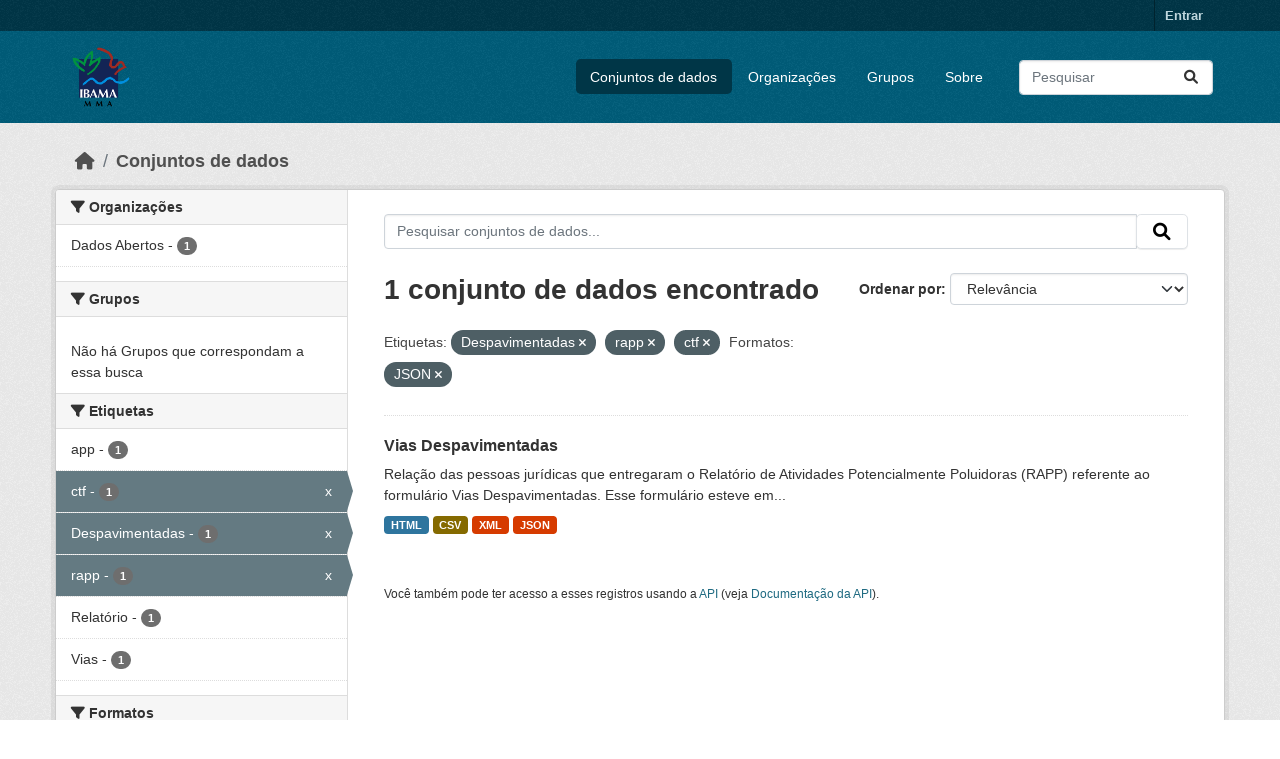

--- FILE ---
content_type: text/html; charset=utf-8
request_url: https://dadosabertos.ibama.gov.br/dataset/?tags=Despavimentadas&tags=rapp&tags=ctf&res_format=JSON&amp=
body_size: 27799
content:
<!DOCTYPE html>
<!--[if IE 9]> <html lang="pt_BR" class="ie9"> <![endif]-->
<!--[if gt IE 8]><!--> <html lang="pt_BR"  > <!--<![endif]-->
  <head>
    <meta charset="utf-8" />
      <meta name="csrf_field_name" content="_csrf_token" />
      <meta name="_csrf_token" content="Ijg5YTA1MzE1YWM3NmE3YmI4Yzc4MGVkMWMwNjI3ZmE0YzdmZjAzMmIi.aXQm_A.K3Ux50lBpeq_YCmd96_tfewF0Vg" />

      <meta name="generator" content="ckan 2.10.4" />
      <meta name="viewport" content="width=device-width, initial-scale=1.0">
    <title>Conjunto de dados - IBAMA</title>

    
    <link rel="shortcut icon" href="/base/images/ckan.ico" />
    
      
      
      
    

    
      
      
    

    
    <link href="/webassets/base/1c87a999_main.css" rel="stylesheet"/>
    
  </head>

  
  <body data-site-root="https://dadosabertos.ibama.gov.br/" data-locale-root="https://dadosabertos.ibama.gov.br/" >

    
    <div class="visually-hidden-focusable"><a href="#content">Skip to main content</a></div>
  

  
    

 
<div class="account-masthead">
  <div class="container">
     
    <nav class="account not-authed" aria-label="Account">
      <ul class="list-unstyled">
        
        <li><a href="/user/login">Entrar</a></li>
         
      </ul>
    </nav>
     
  </div>
</div>

<header class="masthead">
  <div class="container">
      
    <nav class="navbar navbar-expand-lg navbar-light">
      <hgroup class="header-image navbar-left">

      
      
      <a class="logo" href="/">
        <img src="https://dadosabertos.ibama.gov.br/base/images/Logo_Ibama.png" alt="IBAMA"
          title="IBAMA" />
      </a>
      
      

       </hgroup>
      <button class="navbar-toggler" type="button" data-bs-toggle="collapse" data-bs-target="#main-navigation-toggle"
        aria-controls="main-navigation-toggle" aria-expanded="false" aria-label="Toggle navigation">
        <span class="fa fa-bars text-white"></span>
      </button>

      <div class="main-navbar collapse navbar-collapse" id="main-navigation-toggle">
        <ul class="navbar-nav ms-auto mb-2 mb-lg-0">
          
            
              
              

		          <li class="active"><a href="/dataset/">Conjuntos de dados</a></li><li><a href="/organization/">Organizações</a></li><li><a href="/group/">Grupos</a></li><li><a href="/about">Sobre</a></li>
	          
          </ul>

      
      
          <form class="d-flex site-search" action="/dataset/" method="get">
              <label class="d-none" for="field-sitewide-search">Search Datasets...</label>
              <input id="field-sitewide-search" class="form-control me-2"  type="text" name="q" placeholder="Pesquisar" aria-label="Pesquisar conjuntos de dados..."/>
              <button class="btn" type="submit" aria-label="Submit"><i class="fa fa-search"></i></button>
          </form>
      
      </div>
    </nav>
  </div>
</header>

  
    <div class="main">
      <div id="content" class="container">
        
          
            <div class="flash-messages">
              
                
              
            </div>
          

          
            <div class="toolbar" role="navigation" aria-label="Breadcrumb">
              
                
                  <ol class="breadcrumb">
                    
<li class="home"><a href="/" aria-label="Início"><i class="fa fa-home"></i><span> Início</span></a></li>
                    
  <li class="active"><a href="/dataset/">Conjuntos de dados</a></li>

                  </ol>
                
              
            </div>
          

          <div class="row wrapper">
            
            
            

            
              <aside class="secondary col-md-3">
                
                
  <div class="filters">
    <div>
      
        

    
    
	
	    
		<section class="module module-narrow module-shallow">
		    
			<h2 class="module-heading">
			    <i class="fa fa-filter"></i>
			    Organizações
			</h2>
		    
		    
			
			    
				<nav aria-label="Organizações">
				    <ul class="list-unstyled nav nav-simple nav-facet">
					
					    
					    
					    
					    
					    <li class="nav-item ">
						<a href="/dataset/?tags=Despavimentadas&amp;tags=rapp&amp;tags=ctf&amp;res_format=JSON&amp;amp=&amp;organization=ibama" title="">
						    <span class="item-label">Dados Abertos</span>
						    <span class="hidden separator"> - </span>
						    <span class="item-count badge">1</span>
							
						</a>
					    </li>
					
				    </ul>
				</nav>

				<p class="module-footer">
				    
					
				    
				</p>
			    
			
		    
		</section>
	    
	
    

      
        

    
    
	
	    
		<section class="module module-narrow module-shallow">
		    
			<h2 class="module-heading">
			    <i class="fa fa-filter"></i>
			    Grupos
			</h2>
		    
		    
			
			    
				<p class="module-content empty">Não há Grupos que correspondam a essa busca</p>
			    
			
		    
		</section>
	    
	
    

      
        

    
    
	
	    
		<section class="module module-narrow module-shallow">
		    
			<h2 class="module-heading">
			    <i class="fa fa-filter"></i>
			    Etiquetas
			</h2>
		    
		    
			
			    
				<nav aria-label="Etiquetas">
				    <ul class="list-unstyled nav nav-simple nav-facet">
					
					    
					    
					    
					    
					    <li class="nav-item ">
						<a href="/dataset/?tags=Despavimentadas&amp;tags=rapp&amp;tags=ctf&amp;res_format=JSON&amp;amp=&amp;tags=app" title="">
						    <span class="item-label">app</span>
						    <span class="hidden separator"> - </span>
						    <span class="item-count badge">1</span>
							
						</a>
					    </li>
					
					    
					    
					    
					    
					    <li class="nav-item  active">
						<a href="/dataset/?tags=Despavimentadas&amp;tags=rapp&amp;res_format=JSON&amp;amp=" title="">
						    <span class="item-label">ctf</span>
						    <span class="hidden separator"> - </span>
						    <span class="item-count badge">1</span>
							<span class="facet-close">x</span>
						</a>
					    </li>
					
					    
					    
					    
					    
					    <li class="nav-item  active">
						<a href="/dataset/?tags=rapp&amp;tags=ctf&amp;res_format=JSON&amp;amp=" title="">
						    <span class="item-label">Despavimentadas</span>
						    <span class="hidden separator"> - </span>
						    <span class="item-count badge">1</span>
							<span class="facet-close">x</span>
						</a>
					    </li>
					
					    
					    
					    
					    
					    <li class="nav-item  active">
						<a href="/dataset/?tags=Despavimentadas&amp;tags=ctf&amp;res_format=JSON&amp;amp=" title="">
						    <span class="item-label">rapp</span>
						    <span class="hidden separator"> - </span>
						    <span class="item-count badge">1</span>
							<span class="facet-close">x</span>
						</a>
					    </li>
					
					    
					    
					    
					    
					    <li class="nav-item ">
						<a href="/dataset/?tags=Despavimentadas&amp;tags=rapp&amp;tags=ctf&amp;res_format=JSON&amp;amp=&amp;tags=Relat%C3%B3rio" title="">
						    <span class="item-label">Relatório</span>
						    <span class="hidden separator"> - </span>
						    <span class="item-count badge">1</span>
							
						</a>
					    </li>
					
					    
					    
					    
					    
					    <li class="nav-item ">
						<a href="/dataset/?tags=Despavimentadas&amp;tags=rapp&amp;tags=ctf&amp;res_format=JSON&amp;amp=&amp;tags=Vias" title="">
						    <span class="item-label">Vias</span>
						    <span class="hidden separator"> - </span>
						    <span class="item-count badge">1</span>
							
						</a>
					    </li>
					
				    </ul>
				</nav>

				<p class="module-footer">
				    
					
				    
				</p>
			    
			
		    
		</section>
	    
	
    

      
        

    
    
	
	    
		<section class="module module-narrow module-shallow">
		    
			<h2 class="module-heading">
			    <i class="fa fa-filter"></i>
			    Formatos
			</h2>
		    
		    
			
			    
				<nav aria-label="Formatos">
				    <ul class="list-unstyled nav nav-simple nav-facet">
					
					    
					    
					    
					    
					    <li class="nav-item ">
						<a href="/dataset/?tags=Despavimentadas&amp;tags=rapp&amp;tags=ctf&amp;res_format=JSON&amp;amp=&amp;res_format=CSV" title="">
						    <span class="item-label">CSV</span>
						    <span class="hidden separator"> - </span>
						    <span class="item-count badge">1</span>
							
						</a>
					    </li>
					
					    
					    
					    
					    
					    <li class="nav-item ">
						<a href="/dataset/?tags=Despavimentadas&amp;tags=rapp&amp;tags=ctf&amp;res_format=JSON&amp;amp=&amp;res_format=HTML" title="">
						    <span class="item-label">HTML</span>
						    <span class="hidden separator"> - </span>
						    <span class="item-count badge">1</span>
							
						</a>
					    </li>
					
					    
					    
					    
					    
					    <li class="nav-item  active">
						<a href="/dataset/?tags=Despavimentadas&amp;tags=rapp&amp;tags=ctf&amp;amp=" title="">
						    <span class="item-label">JSON</span>
						    <span class="hidden separator"> - </span>
						    <span class="item-count badge">1</span>
							<span class="facet-close">x</span>
						</a>
					    </li>
					
					    
					    
					    
					    
					    <li class="nav-item ">
						<a href="/dataset/?tags=Despavimentadas&amp;tags=rapp&amp;tags=ctf&amp;res_format=JSON&amp;amp=&amp;res_format=XML" title="">
						    <span class="item-label">XML</span>
						    <span class="hidden separator"> - </span>
						    <span class="item-count badge">1</span>
							
						</a>
					    </li>
					
				    </ul>
				</nav>

				<p class="module-footer">
				    
					
				    
				</p>
			    
			
		    
		</section>
	    
	
    

      
        

    
    
	
	    
		<section class="module module-narrow module-shallow">
		    
			<h2 class="module-heading">
			    <i class="fa fa-filter"></i>
			    Licenças
			</h2>
		    
		    
			
			    
				<nav aria-label="Licenças">
				    <ul class="list-unstyled nav nav-simple nav-facet">
					
					    
					    
					    
					    
					    <li class="nav-item ">
						<a href="/dataset/?tags=Despavimentadas&amp;tags=rapp&amp;tags=ctf&amp;res_format=JSON&amp;amp=&amp;license_id=other-pd" title="">
						    <span class="item-label">Outra (Domínio Público)</span>
						    <span class="hidden separator"> - </span>
						    <span class="item-count badge">1</span>
							
						</a>
					    </li>
					
				    </ul>
				</nav>

				<p class="module-footer">
				    
					
				    
				</p>
			    
			
		    
		</section>
	    
	
    

      
    </div>
    <a class="close no-text hide-filters"><i class="fa fa-times-circle"></i><span class="text">close</span></a>
  </div>

              </aside>
            

            
              <div class="primary col-md-9 col-xs-12" role="main">
                
                
  <section class="module">
    <div class="module-content">
      
        
      
      
        
        
        







<form id="dataset-search-form" class="search-form" method="get" data-module="select-switch">

  
    <div class="input-group search-input-group">
      <input aria-label="Pesquisar conjuntos de dados..." id="field-giant-search" type="text" class="form-control input-lg" name="q" value="" autocomplete="off" placeholder="Pesquisar conjuntos de dados...">
      
      <span class="input-group-btn">
        <button class="btn btn-default btn-lg" type="submit" value="search" aria-label="Submit">
          <i class="fa fa-search"></i>
        </button>
      </span>
      
    </div>
  

  
    <span>






<input type="hidden" name="tags" value="Despavimentadas" />





<input type="hidden" name="tags" value="rapp" />





<input type="hidden" name="tags" value="ctf" />





<input type="hidden" name="res_format" value="JSON" />



</span>
  

  
    
      <div class="form-group control-order-by">
        <label for="field-order-by">Ordenar por</label>
        <select id="field-order-by" name="sort" class="form-control form-select">
          
            
              <option value="score desc, metadata_modified desc" selected="selected">Relevância</option>
            
          
            
              <option value="title_string asc">Nome Crescente</option>
            
          
            
              <option value="title_string desc">Nome Descrescente</option>
            
          
            
              <option value="metadata_modified desc">Modificada pela última vez</option>
            
          
            
          
        </select>
        
        <button class="btn btn-default js-hide" type="submit">Ir</button>
        
      </div>
    
  

  
    
      <h1>

  
  
  
  

1 conjunto de dados encontrado</h1>
    
  

  
    
      <p class="filter-list">
        
          
          <span class="facet">Etiquetas:</span>
          
            <span class="filtered pill">Despavimentadas
              <a href="/dataset/?tags=rapp&amp;tags=ctf&amp;res_format=JSON&amp;amp=" class="remove" title="Remover"><i class="fa fa-times"></i></a>
            </span>
          
            <span class="filtered pill">rapp
              <a href="/dataset/?tags=Despavimentadas&amp;tags=ctf&amp;res_format=JSON&amp;amp=" class="remove" title="Remover"><i class="fa fa-times"></i></a>
            </span>
          
            <span class="filtered pill">ctf
              <a href="/dataset/?tags=Despavimentadas&amp;tags=rapp&amp;res_format=JSON&amp;amp=" class="remove" title="Remover"><i class="fa fa-times"></i></a>
            </span>
          
        
          
          <span class="facet">Formatos:</span>
          
            <span class="filtered pill">JSON
              <a href="/dataset/?tags=Despavimentadas&amp;tags=rapp&amp;tags=ctf&amp;amp=" class="remove" title="Remover"><i class="fa fa-times"></i></a>
            </span>
          
        
      </p>
      <a class="show-filters btn btn-default">Filtrar Resultados</a>
    
  

</form>




      
      
        

  
    <ul class="dataset-list list-unstyled">
    	
	      
	        




  <li class="dataset-item">
    
      <div class="dataset-content">
        
          <h2 class="dataset-heading">
            
              
            
            
    <a href="/dataset/vias-despavimentadas" title="Vias Despavimentadas">
      Vias Despavimentadas
    </a>
            
            
              
              
            
          </h2>
        
        
          
            <div>Relação das pessoas jurídicas que entregaram o Relatório de Atividades Potencialmente Poluidoras (RAPP) referente ao formulário Vias Despavimentadas. Esse formulário esteve em...</div>
          
        
      </div>
      
        
          
            <ul class="dataset-resources list-unstyled">
              
                
                <li>
                  <a href="/dataset/vias-despavimentadas" class="badge badge-default" data-format="html">HTML</a>
                </li>
                
                <li>
                  <a href="/dataset/vias-despavimentadas" class="badge badge-default" data-format="csv">CSV</a>
                </li>
                
                <li>
                  <a href="/dataset/vias-despavimentadas" class="badge badge-default" data-format="xml">XML</a>
                </li>
                
                <li>
                  <a href="/dataset/vias-despavimentadas" class="badge badge-default" data-format="json">JSON</a>
                </li>
                
              
            </ul>
          
        
      
    
  </li>

	      
	    
    </ul>
  

      
    </div>

    
      
    
  </section>

  
    <section class="module">
      <div class="module-content">
        
          <small>
            
            
            
           Você também pode ter acesso a esses registros usando a <a href="/api/3">API</a> (veja <a href="http://docs.ckan.org/en/2.10/api/">Documentação da API</a>). 
          </small>
        
      </div>
    </section>
  

              </div>
            
          </div>
        
      </div>
    </div>
  
    <footer class="site-footer">
  <div class="container">
    
    <div class="row">
      <div class="col-md-8 footer-links">
        
          <ul class="list-unstyled">
            
              <li><a href="/about">Sobre IBAMA</a></li>
            
          </ul>
          <ul class="list-unstyled">
            
              
              <li><a href="http://docs.ckan.org/en/2.10/api/">API do CKAN</a></li>
              <li><a href="http://www.ckan.org/">Associação CKAN</a></li>
              <li><a href="http://www.opendefinition.org/okd/"><img src="/base/images/od_80x15_blue.png" alt="Open Data"></a></li>
            
          </ul>
        
      </div>
      <div class="col-md-4 attribution">
        
          <p><strong>Impulsionado por</strong> <a class="hide-text ckan-footer-logo" href="http://ckan.org">CKAN</a></p>
        
        
          
<form class="lang-select" action="/util/redirect" data-module="select-switch" method="POST">
  
<input type="hidden" name="_csrf_token" value="Ijg5YTA1MzE1YWM3NmE3YmI4Yzc4MGVkMWMwNjI3ZmE0YzdmZjAzMmIi.aXQm_A.K3Ux50lBpeq_YCmd96_tfewF0Vg"/> 
  <div class="form-group">
    <label for="field-lang-select">Idioma</label>
    <select id="field-lang-select" name="url" data-module="autocomplete" data-module-dropdown-class="lang-dropdown" data-module-container-class="lang-container">
      
        <option value="/pt_BR/dataset/?tags=Despavimentadas&amp;tags=rapp&amp;tags=ctf&amp;res_format=JSON&amp;amp=" selected="selected">
          português (Brasil)
        </option>
      
        <option value="/en/dataset/?tags=Despavimentadas&amp;tags=rapp&amp;tags=ctf&amp;res_format=JSON&amp;amp=" >
          English
        </option>
      
        <option value="/ja/dataset/?tags=Despavimentadas&amp;tags=rapp&amp;tags=ctf&amp;res_format=JSON&amp;amp=" >
          日本語
        </option>
      
        <option value="/it/dataset/?tags=Despavimentadas&amp;tags=rapp&amp;tags=ctf&amp;res_format=JSON&amp;amp=" >
          italiano
        </option>
      
        <option value="/cs_CZ/dataset/?tags=Despavimentadas&amp;tags=rapp&amp;tags=ctf&amp;res_format=JSON&amp;amp=" >
          čeština (Česko)
        </option>
      
        <option value="/ca/dataset/?tags=Despavimentadas&amp;tags=rapp&amp;tags=ctf&amp;res_format=JSON&amp;amp=" >
          català
        </option>
      
        <option value="/es/dataset/?tags=Despavimentadas&amp;tags=rapp&amp;tags=ctf&amp;res_format=JSON&amp;amp=" >
          español
        </option>
      
        <option value="/fr/dataset/?tags=Despavimentadas&amp;tags=rapp&amp;tags=ctf&amp;res_format=JSON&amp;amp=" >
          français
        </option>
      
        <option value="/el/dataset/?tags=Despavimentadas&amp;tags=rapp&amp;tags=ctf&amp;res_format=JSON&amp;amp=" >
          Ελληνικά
        </option>
      
        <option value="/sv/dataset/?tags=Despavimentadas&amp;tags=rapp&amp;tags=ctf&amp;res_format=JSON&amp;amp=" >
          svenska
        </option>
      
        <option value="/sr/dataset/?tags=Despavimentadas&amp;tags=rapp&amp;tags=ctf&amp;res_format=JSON&amp;amp=" >
          српски
        </option>
      
        <option value="/no/dataset/?tags=Despavimentadas&amp;tags=rapp&amp;tags=ctf&amp;res_format=JSON&amp;amp=" >
          norsk
        </option>
      
        <option value="/sk/dataset/?tags=Despavimentadas&amp;tags=rapp&amp;tags=ctf&amp;res_format=JSON&amp;amp=" >
          slovenčina
        </option>
      
        <option value="/fi/dataset/?tags=Despavimentadas&amp;tags=rapp&amp;tags=ctf&amp;res_format=JSON&amp;amp=" >
          suomi
        </option>
      
        <option value="/ru/dataset/?tags=Despavimentadas&amp;tags=rapp&amp;tags=ctf&amp;res_format=JSON&amp;amp=" >
          русский
        </option>
      
        <option value="/de/dataset/?tags=Despavimentadas&amp;tags=rapp&amp;tags=ctf&amp;res_format=JSON&amp;amp=" >
          Deutsch
        </option>
      
        <option value="/pl/dataset/?tags=Despavimentadas&amp;tags=rapp&amp;tags=ctf&amp;res_format=JSON&amp;amp=" >
          polski
        </option>
      
        <option value="/nl/dataset/?tags=Despavimentadas&amp;tags=rapp&amp;tags=ctf&amp;res_format=JSON&amp;amp=" >
          Nederlands
        </option>
      
        <option value="/bg/dataset/?tags=Despavimentadas&amp;tags=rapp&amp;tags=ctf&amp;res_format=JSON&amp;amp=" >
          български
        </option>
      
        <option value="/ko_KR/dataset/?tags=Despavimentadas&amp;tags=rapp&amp;tags=ctf&amp;res_format=JSON&amp;amp=" >
          한국어 (대한민국)
        </option>
      
        <option value="/hu/dataset/?tags=Despavimentadas&amp;tags=rapp&amp;tags=ctf&amp;res_format=JSON&amp;amp=" >
          magyar
        </option>
      
        <option value="/sl/dataset/?tags=Despavimentadas&amp;tags=rapp&amp;tags=ctf&amp;res_format=JSON&amp;amp=" >
          slovenščina
        </option>
      
        <option value="/lv/dataset/?tags=Despavimentadas&amp;tags=rapp&amp;tags=ctf&amp;res_format=JSON&amp;amp=" >
          latviešu
        </option>
      
        <option value="/am/dataset/?tags=Despavimentadas&amp;tags=rapp&amp;tags=ctf&amp;res_format=JSON&amp;amp=" >
          አማርኛ
        </option>
      
        <option value="/ar/dataset/?tags=Despavimentadas&amp;tags=rapp&amp;tags=ctf&amp;res_format=JSON&amp;amp=" >
          العربية
        </option>
      
        <option value="/bs/dataset/?tags=Despavimentadas&amp;tags=rapp&amp;tags=ctf&amp;res_format=JSON&amp;amp=" >
          bosanski
        </option>
      
        <option value="/da_DK/dataset/?tags=Despavimentadas&amp;tags=rapp&amp;tags=ctf&amp;res_format=JSON&amp;amp=" >
          dansk (Danmark)
        </option>
      
        <option value="/en_AU/dataset/?tags=Despavimentadas&amp;tags=rapp&amp;tags=ctf&amp;res_format=JSON&amp;amp=" >
          English (Australia)
        </option>
      
        <option value="/en_GB/dataset/?tags=Despavimentadas&amp;tags=rapp&amp;tags=ctf&amp;res_format=JSON&amp;amp=" >
          English (United Kingdom)
        </option>
      
        <option value="/es_AR/dataset/?tags=Despavimentadas&amp;tags=rapp&amp;tags=ctf&amp;res_format=JSON&amp;amp=" >
          español (Argentina)
        </option>
      
        <option value="/eu/dataset/?tags=Despavimentadas&amp;tags=rapp&amp;tags=ctf&amp;res_format=JSON&amp;amp=" >
          euskara
        </option>
      
        <option value="/fa_IR/dataset/?tags=Despavimentadas&amp;tags=rapp&amp;tags=ctf&amp;res_format=JSON&amp;amp=" >
          فارسی (ایران)
        </option>
      
        <option value="/gl/dataset/?tags=Despavimentadas&amp;tags=rapp&amp;tags=ctf&amp;res_format=JSON&amp;amp=" >
          galego
        </option>
      
        <option value="/he/dataset/?tags=Despavimentadas&amp;tags=rapp&amp;tags=ctf&amp;res_format=JSON&amp;amp=" >
          עברית
        </option>
      
        <option value="/hr/dataset/?tags=Despavimentadas&amp;tags=rapp&amp;tags=ctf&amp;res_format=JSON&amp;amp=" >
          hrvatski
        </option>
      
        <option value="/id/dataset/?tags=Despavimentadas&amp;tags=rapp&amp;tags=ctf&amp;res_format=JSON&amp;amp=" >
          Indonesia
        </option>
      
        <option value="/is/dataset/?tags=Despavimentadas&amp;tags=rapp&amp;tags=ctf&amp;res_format=JSON&amp;amp=" >
          íslenska
        </option>
      
        <option value="/km/dataset/?tags=Despavimentadas&amp;tags=rapp&amp;tags=ctf&amp;res_format=JSON&amp;amp=" >
          ខ្មែរ
        </option>
      
        <option value="/lt/dataset/?tags=Despavimentadas&amp;tags=rapp&amp;tags=ctf&amp;res_format=JSON&amp;amp=" >
          lietuvių
        </option>
      
        <option value="/mk/dataset/?tags=Despavimentadas&amp;tags=rapp&amp;tags=ctf&amp;res_format=JSON&amp;amp=" >
          македонски
        </option>
      
        <option value="/mn_MN/dataset/?tags=Despavimentadas&amp;tags=rapp&amp;tags=ctf&amp;res_format=JSON&amp;amp=" >
          монгол (Монгол)
        </option>
      
        <option value="/my_MM/dataset/?tags=Despavimentadas&amp;tags=rapp&amp;tags=ctf&amp;res_format=JSON&amp;amp=" >
          မြန်မာ (မြန်မာ)
        </option>
      
        <option value="/nb_NO/dataset/?tags=Despavimentadas&amp;tags=rapp&amp;tags=ctf&amp;res_format=JSON&amp;amp=" >
          norsk bokmål (Norge)
        </option>
      
        <option value="/ne/dataset/?tags=Despavimentadas&amp;tags=rapp&amp;tags=ctf&amp;res_format=JSON&amp;amp=" >
          नेपाली
        </option>
      
        <option value="/pt_PT/dataset/?tags=Despavimentadas&amp;tags=rapp&amp;tags=ctf&amp;res_format=JSON&amp;amp=" >
          português (Portugal)
        </option>
      
        <option value="/ro/dataset/?tags=Despavimentadas&amp;tags=rapp&amp;tags=ctf&amp;res_format=JSON&amp;amp=" >
          română
        </option>
      
        <option value="/sq/dataset/?tags=Despavimentadas&amp;tags=rapp&amp;tags=ctf&amp;res_format=JSON&amp;amp=" >
          shqip
        </option>
      
        <option value="/sr_Latn/dataset/?tags=Despavimentadas&amp;tags=rapp&amp;tags=ctf&amp;res_format=JSON&amp;amp=" >
          srpski (latinica)
        </option>
      
        <option value="/th/dataset/?tags=Despavimentadas&amp;tags=rapp&amp;tags=ctf&amp;res_format=JSON&amp;amp=" >
          ไทย
        </option>
      
        <option value="/tl/dataset/?tags=Despavimentadas&amp;tags=rapp&amp;tags=ctf&amp;res_format=JSON&amp;amp=" >
          Filipino (Pilipinas)
        </option>
      
        <option value="/tr/dataset/?tags=Despavimentadas&amp;tags=rapp&amp;tags=ctf&amp;res_format=JSON&amp;amp=" >
          Türkçe
        </option>
      
        <option value="/uk/dataset/?tags=Despavimentadas&amp;tags=rapp&amp;tags=ctf&amp;res_format=JSON&amp;amp=" >
          українська
        </option>
      
        <option value="/uk_UA/dataset/?tags=Despavimentadas&amp;tags=rapp&amp;tags=ctf&amp;res_format=JSON&amp;amp=" >
          українська (Україна)
        </option>
      
        <option value="/vi/dataset/?tags=Despavimentadas&amp;tags=rapp&amp;tags=ctf&amp;res_format=JSON&amp;amp=" >
          Tiếng Việt
        </option>
      
        <option value="/zh_Hans_CN/dataset/?tags=Despavimentadas&amp;tags=rapp&amp;tags=ctf&amp;res_format=JSON&amp;amp=" >
          中文 (简体, 中国)
        </option>
      
        <option value="/zh_Hant_TW/dataset/?tags=Despavimentadas&amp;tags=rapp&amp;tags=ctf&amp;res_format=JSON&amp;amp=" >
          中文 (繁體, 台灣)
        </option>
      
    </select>
  </div>
  <button class="btn btn-default d-none " type="submit">Ir</button>
</form>


        
      </div>
    </div>
    
  </div>
</footer>
  
  
  
  
  
    

      

    
    
    <link href="/webassets/vendor/f3b8236b_select2.css" rel="stylesheet"/>
<link href="/webassets/vendor/d05bf0e7_fontawesome.css" rel="stylesheet"/>
    <script src="/webassets/vendor/8c3c143a_jquery.js" type="text/javascript"></script>
<script src="/webassets/vendor/5027b870_vendor.js" type="text/javascript"></script>
<script src="/webassets/vendor/6d1ad7e6_bootstrap.js" type="text/javascript"></script>
<script src="/webassets/base/6fddaa3f_main.js" type="text/javascript"></script>
<script src="/webassets/base/0d750fad_ckan.js" type="text/javascript"></script>
  </body>
</html>